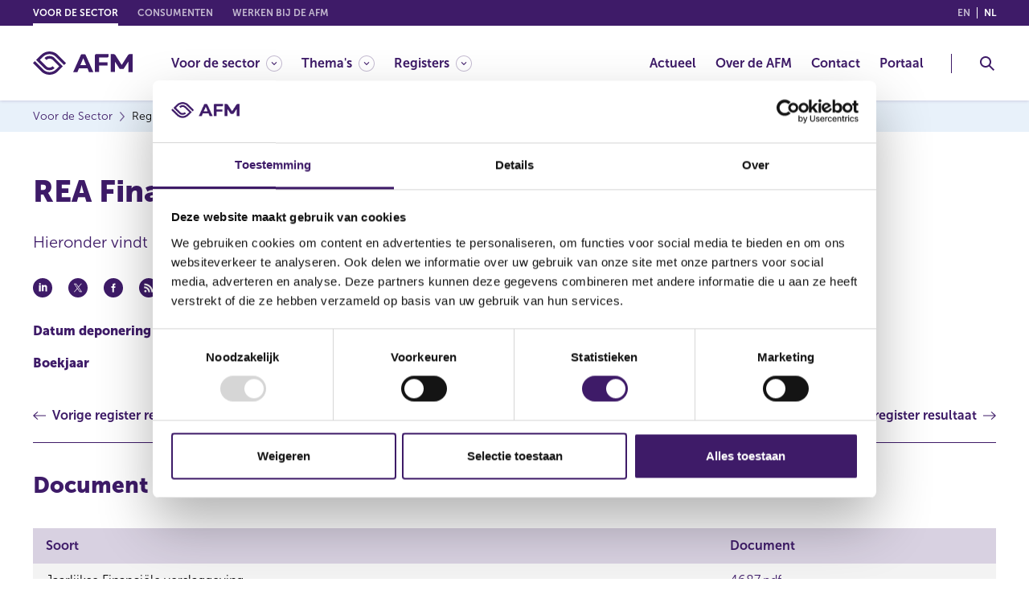

--- FILE ---
content_type: application/x-javascript
request_url: https://consentcdn.cookiebot.com/consentconfig/bab72bb8-12d8-4ae3-becb-a84c59ddb158/afm.nl/configuration.js
body_size: 175
content:
CookieConsent.configuration.tags.push({id:189942723,type:"script",tagID:"",innerHash:"",outerHash:"",tagHash:"16280044528603",url:"https://consent.cookiebot.com/uc.js",resolvedUrl:"https://consent.cookiebot.com/uc.js",cat:[1,3,4]});CookieConsent.configuration.tags.push({id:189942735,type:"script",tagID:"",innerHash:"",outerHash:"",tagHash:"9742233169462",url:"https://www.google.com/recaptcha/api.js",resolvedUrl:"https://www.google.com/recaptcha/api.js",cat:[1]});CookieConsent.configuration.tags.push({id:189942736,type:"iframe",tagID:"",innerHash:"",outerHash:"",tagHash:"4795916867053",url:"https://player.vimeo.com/video/1087927739?h=5ca884349b&badge=0&autopause=0&player_id=0&app_id=58479",resolvedUrl:"https://player.vimeo.com/video/1087927739?h=5ca884349b&badge=0&autopause=0&player_id=0&app_id=58479",cat:[3]});CookieConsent.configuration.tags.push({id:189942737,type:"iframe",tagID:"",innerHash:"",outerHash:"",tagHash:"2060156594558",url:"https://www.youtube-nocookie.com/embed/ikIso-PNNSA",resolvedUrl:"https://www.youtube-nocookie.com/embed/ikIso-PNNSA",cat:[4]});